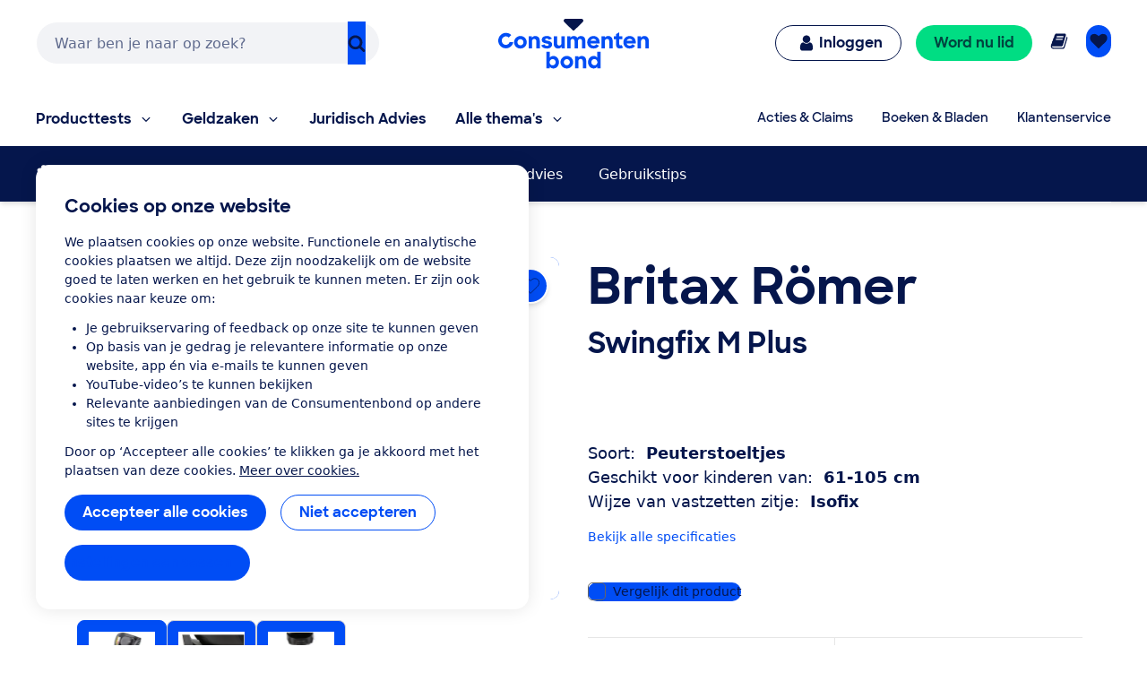

--- FILE ---
content_type: application/x-javascript;charset=utf-8
request_url: https://swa.consumentenbond.nl/id?d_visid_ver=5.5.0&d_fieldgroup=A&mcorgid=3C2215F354E783880A4C98A4%40AdobeOrg&mid=19114340728041130887711326794603709620&d_coppa=true&ts=1764884341195
body_size: -33
content:
{"mid":"19114340728041130887711326794603709620"}

--- FILE ---
content_type: text/javascript
request_url: https://consumentenbond-res.cloudinary.com/raw/upload/v1742460922/faas/assets/vendor/vue/vue-devtools/time.js
body_size: -32
content:
let supported;
let perf;
export function isPerformanceSupported() {
    var _a;
    if (supported !== undefined) {
        return supported;
    }
    if (typeof window !== 'undefined' && window.performance) {
        supported = true;
        perf = window.performance;
    }
    else if (typeof global !== 'undefined' && ((_a = global.perf_hooks) === null || _a === void 0 ? void 0 : _a.performance)) {
        supported = true;
        perf = global.perf_hooks.performance;
    }
    else {
        supported = false;
    }
    return supported;
}
export function now() {
    return isPerformanceSupported() ? perf.now() : Date.now();
}


--- FILE ---
content_type: image/svg+xml
request_url: https://res.cloudinary.com/cb-media/image/upload/cmsmedia/prod/binaries/content/gallery/cbhippowebsite/icons/autostoeltje.svg
body_size: 117
content:
<?xml version="1.0" encoding="UTF-8" standalone="no"?>
<svg xmlns="http://www.w3.org/2000/svg" viewBox="0 0 1010 1008">
  <path d="M361 292l-6-1q-1-58-35-97t-79-52q9-42 42.5-69t81-27T448 82t36 87-36 87-87 36zm-7 43q7-1 17-1t26.5 3.5T443 354t54 19.5 40.5 2.5 98.5-29q24-8 43.5-1.5t27.5 27-3 40-35 28.5l-140 53q22 31 42 77-126 36-190-49-37-50-34-116 1-24 7-71zm594 340q25 19 25 50 0 36-31 54-15 9-33.5 9T874 776q1-27 1-51 0-42-28.5-75T772 595q85 13 176 80zM329 911v-34h422v34q0 17-12.5 29.5T708 953H371q-17 0-29.5-12.5T329 911zm246-282q49-17 145 15 37 12 64 37t27 55q0 60-3 91H259Q101 430 74 341q-19-62 1.5-97t81.5-49q13-3 30.5-3t43 11.5T269 229t21 34.5 8 31.5-1 17l-3 23q-15 121 6 174 11 27 31 53 85 114 244 67z" fill="currentColor"/>
</svg>


--- FILE ---
content_type: text/javascript
request_url: https://consumentenbond-res.cloudinary.com/raw/upload/v1710252921/faas/assets/vendor/vue/es-module-shims.js
body_size: 16676
content:
/* ES Module Shims 1.8.3 */
(function () {

    const hasWindow = typeof window !== 'undefined';
    const hasDocument = typeof document !== 'undefined';
  
    const noop = () => {};
  
    const optionsScript = hasDocument ? document.querySelector('script[type=esms-options]') : undefined;
  
    const esmsInitOptions = optionsScript ? JSON.parse(optionsScript.innerHTML) : {};
    Object.assign(esmsInitOptions, self.esmsInitOptions || {});
  
    let shimMode = hasDocument ? !!esmsInitOptions.shimMode : true;
  
    const importHook = globalHook(shimMode && esmsInitOptions.onimport);
    const resolveHook = globalHook(shimMode && esmsInitOptions.resolve);
    let fetchHook = esmsInitOptions.fetch ? globalHook(esmsInitOptions.fetch) : fetch;
    const metaHook = esmsInitOptions.meta ? globalHook(shimMode && esmsInitOptions.meta) : noop;
  
    const mapOverrides = esmsInitOptions.mapOverrides;
  
    let nonce = esmsInitOptions.nonce;
    if (!nonce && hasDocument) {
      const nonceElement = document.querySelector('script[nonce]');
      if (nonceElement)
        nonce = nonceElement.nonce || nonceElement.getAttribute('nonce');
    }
  
    const onerror = globalHook(esmsInitOptions.onerror || noop);
    const onpolyfill = esmsInitOptions.onpolyfill ? globalHook(esmsInitOptions.onpolyfill) : () => {
      console.log('%c^^ Module TypeError above is polyfilled and can be ignored ^^', 'font-weight:900;color:#391');
    };
  
    const { revokeBlobURLs, noLoadEventRetriggers, enforceIntegrity } = esmsInitOptions;
  
    function globalHook (name) {
      return typeof name === 'string' ? self[name] : name;
    }
  
    const enable = Array.isArray(esmsInitOptions.polyfillEnable) ? esmsInitOptions.polyfillEnable : [];
    const cssModulesEnabled = enable.includes('css-modules');
    const jsonModulesEnabled = enable.includes('json-modules');
    const wasmModulesEnabled = enable.includes('wasm-modules');
  
    const edge = !navigator.userAgentData && !!navigator.userAgent.match(/Edge\/\d+\.\d+/);
  
    const baseUrl = hasDocument
      ? document.baseURI
      : `${location.protocol}//${location.host}${location.pathname.includes('/') 
      ? location.pathname.slice(0, location.pathname.lastIndexOf('/') + 1) 
      : location.pathname}`;
  
    const createBlob = (source, type = 'text/javascript') => URL.createObjectURL(new Blob([source], { type }));
    let { skip } = esmsInitOptions;
    if (Array.isArray(skip)) {
      const l = skip.map(s => new URL(s, baseUrl).href);
      skip = s => l.some(i => i[i.length - 1] === '/' && s.startsWith(i) || s === i);
    }
    else if (typeof skip === 'string') {
      const r = new RegExp(skip);
      skip = s => r.test(s);
    } else if (skip instanceof RegExp) {
      skip = s => skip.test(s);
    }
  
    const eoop = err => setTimeout(() => { throw err });
  
    const throwError = err => { (self.reportError || hasWindow && window.safari && console.error || eoop)(err), void onerror(err); };
  
    function fromParent (parent) {
      return parent ? ` imported from ${parent}` : '';
    }
  
    let importMapSrcOrLazy = false;
  
    function setImportMapSrcOrLazy () {
      importMapSrcOrLazy = true;
    }
  
    // shim mode is determined on initialization, no late shim mode
    if (!shimMode) {
      if (document.querySelectorAll('script[type=module-shim],script[type=importmap-shim],link[rel=modulepreload-shim]').length) {
        shimMode = true;
      }
      else {
        let seenScript = false;
        for (const script of document.querySelectorAll('script[type=module],script[type=importmap]')) {
          if (!seenScript) {
            if (script.type === 'module' && !script.ep)
              seenScript = true;
          }
          else if (script.type === 'importmap' && seenScript) {
            importMapSrcOrLazy = true;
            break;
          }
        }
      }
    }
  
    const backslashRegEx = /\\/g;
  
    function asURL (url) {
      try {
        if (url.indexOf(':') !== -1)
          return new URL(url).href;
      }
      catch (_) {}
    }
  
    function resolveUrl (relUrl, parentUrl) {
      return resolveIfNotPlainOrUrl(relUrl, parentUrl) || (asURL(relUrl) || resolveIfNotPlainOrUrl('./' + relUrl, parentUrl));
    }
  
    function resolveIfNotPlainOrUrl (relUrl, parentUrl) {
      const hIdx = parentUrl.indexOf('#'), qIdx = parentUrl.indexOf('?');
      if (hIdx + qIdx > -2)
        parentUrl = parentUrl.slice(0, hIdx === -1 ? qIdx : qIdx === -1 || qIdx > hIdx ? hIdx : qIdx);
      if (relUrl.indexOf('\\') !== -1)
        relUrl = relUrl.replace(backslashRegEx, '/');
      // protocol-relative
      if (relUrl[0] === '/' && relUrl[1] === '/') {
        return parentUrl.slice(0, parentUrl.indexOf(':') + 1) + relUrl;
      }
      // relative-url
      else if (relUrl[0] === '.' && (relUrl[1] === '/' || relUrl[1] === '.' && (relUrl[2] === '/' || relUrl.length === 2 && (relUrl += '/')) ||
          relUrl.length === 1  && (relUrl += '/')) ||
          relUrl[0] === '/') {
        const parentProtocol = parentUrl.slice(0, parentUrl.indexOf(':') + 1);
        if (parentProtocol === 'blob:') {
          throw new TypeError(`Failed to resolve module specifier "${relUrl}". Invalid relative url or base scheme isn't hierarchical.`);
        }
        // Disabled, but these cases will give inconsistent results for deep backtracking
        //if (parentUrl[parentProtocol.length] !== '/')
        //  throw new Error('Cannot resolve');
        // read pathname from parent URL
        // pathname taken to be part after leading "/"
        let pathname;
        if (parentUrl[parentProtocol.length + 1] === '/') {
          // resolving to a :// so we need to read out the auth and host
          if (parentProtocol !== 'file:') {
            pathname = parentUrl.slice(parentProtocol.length + 2);
            pathname = pathname.slice(pathname.indexOf('/') + 1);
          }
          else {
            pathname = parentUrl.slice(8);
          }
        }
        else {
          // resolving to :/ so pathname is the /... part
          pathname = parentUrl.slice(parentProtocol.length + (parentUrl[parentProtocol.length] === '/'));
        }
  
        if (relUrl[0] === '/')
          return parentUrl.slice(0, parentUrl.length - pathname.length - 1) + relUrl;
  
        // join together and split for removal of .. and . segments
        // looping the string instead of anything fancy for perf reasons
        // '../../../../../z' resolved to 'x/y' is just 'z'
        const segmented = pathname.slice(0, pathname.lastIndexOf('/') + 1) + relUrl;
  
        const output = [];
        let segmentIndex = -1;
        for (let i = 0; i < segmented.length; i++) {
          // busy reading a segment - only terminate on '/'
          if (segmentIndex !== -1) {
            if (segmented[i] === '/') {
              output.push(segmented.slice(segmentIndex, i + 1));
              segmentIndex = -1;
            }
            continue;
          }
          // new segment - check if it is relative
          else if (segmented[i] === '.') {
            // ../ segment
            if (segmented[i + 1] === '.' && (segmented[i + 2] === '/' || i + 2 === segmented.length)) {
              output.pop();
              i += 2;
              continue;
            }
            // ./ segment
            else if (segmented[i + 1] === '/' || i + 1 === segmented.length) {
              i += 1;
              continue;
            }
          }
          // it is the start of a new segment
          while (segmented[i] === '/') i++;
          segmentIndex = i; 
        }
        // finish reading out the last segment
        if (segmentIndex !== -1)
          output.push(segmented.slice(segmentIndex));
        return parentUrl.slice(0, parentUrl.length - pathname.length) + output.join('');
      }
    }
  
    function resolveAndComposeImportMap (json, baseUrl, parentMap) {
      const outMap = { imports: Object.assign({}, parentMap.imports), scopes: Object.assign({}, parentMap.scopes) };
  
      if (json.imports)
        resolveAndComposePackages(json.imports, outMap.imports, baseUrl, parentMap);
  
      if (json.scopes)
        for (let s in json.scopes) {
          const resolvedScope = resolveUrl(s, baseUrl);
          resolveAndComposePackages(json.scopes[s], outMap.scopes[resolvedScope] || (outMap.scopes[resolvedScope] = {}), baseUrl, parentMap);
        }
  
      return outMap;
    }
  
    function getMatch (path, matchObj) {
      if (matchObj[path])
        return path;
      let sepIndex = path.length;
      do {
        const segment = path.slice(0, sepIndex + 1);
        if (segment in matchObj)
          return segment;
      } while ((sepIndex = path.lastIndexOf('/', sepIndex - 1)) !== -1)
    }
  
    function applyPackages (id, packages) {
      const pkgName = getMatch(id, packages);
      if (pkgName) {
        const pkg = packages[pkgName];
        if (pkg === null) return;
        return pkg + id.slice(pkgName.length);
      }
    }
  
  
    function resolveImportMap (importMap, resolvedOrPlain, parentUrl) {
      let scopeUrl = parentUrl && getMatch(parentUrl, importMap.scopes);
      while (scopeUrl) {
        const packageResolution = applyPackages(resolvedOrPlain, importMap.scopes[scopeUrl]);
        if (packageResolution)
          return packageResolution;
        scopeUrl = getMatch(scopeUrl.slice(0, scopeUrl.lastIndexOf('/')), importMap.scopes);
      }
      return applyPackages(resolvedOrPlain, importMap.imports) || resolvedOrPlain.indexOf(':') !== -1 && resolvedOrPlain;
    }
  
    function resolveAndComposePackages (packages, outPackages, baseUrl, parentMap) {
      for (let p in packages) {
        const resolvedLhs = resolveIfNotPlainOrUrl(p, baseUrl) || p;
        if ((!shimMode || !mapOverrides) && outPackages[resolvedLhs] && (outPackages[resolvedLhs] !== packages[resolvedLhs])) {
          throw Error(`Rejected map override "${resolvedLhs}" from ${outPackages[resolvedLhs]} to ${packages[resolvedLhs]}.`);
        }
        let target = packages[p];
        if (typeof target !== 'string')
          continue;
        const mapped = resolveImportMap(parentMap, resolveIfNotPlainOrUrl(target, baseUrl) || target, baseUrl);
        if (mapped) {
          outPackages[resolvedLhs] = mapped;
          continue;
        }
        console.warn(`Mapping "${p}" -> "${packages[p]}" does not resolve`);
      }
    }
  
    let dynamicImport = !hasDocument && (0, eval)('u=>import(u)');
  
    let supportsDynamicImport;
  
    const dynamicImportCheck = hasDocument && new Promise(resolve => {
      const s = Object.assign(document.createElement('script'), {
        src: createBlob('self._d=u=>import(u)'),
        ep: true
      });
      s.setAttribute('nonce', nonce);
      s.addEventListener('load', () => {
        if (!(supportsDynamicImport = !!(dynamicImport = self._d))) {
          let err;
          window.addEventListener('error', _err => err = _err);
          dynamicImport = (url, opts) => new Promise((resolve, reject) => {
            const s = Object.assign(document.createElement('script'), {
              type: 'module',
              src: createBlob(`import*as m from'${url}';self._esmsi=m`)
            });
            err = undefined;
            s.ep = true;
            if (nonce)
              s.setAttribute('nonce', nonce);
            // Safari is unique in supporting module script error events
            s.addEventListener('error', cb);
            s.addEventListener('load', cb);
            function cb (_err) {
              document.head.removeChild(s);
              if (self._esmsi) {
                resolve(self._esmsi, baseUrl);
                self._esmsi = undefined;
              }
              else {
                reject(!(_err instanceof Event) && _err || err && err.error || new Error(`Error loading ${opts && opts.errUrl || url} (${s.src}).`));
                err = undefined;
              }
            }
            document.head.appendChild(s);
          });
        }
        document.head.removeChild(s);
        delete self._d;
        resolve();
      });
      document.head.appendChild(s);
    });
  
    // support browsers without dynamic import support (eg Firefox 6x)
    let supportsJsonAssertions = false;
    let supportsCssAssertions = false;
  
    const supports = hasDocument && HTMLScriptElement.supports;
  
    let supportsImportMaps = supports && supports.name === 'supports' && supports('importmap');
    let supportsImportMeta = supportsDynamicImport;
    let supportsWasmModules = false;
  
    const importMetaCheck = 'import.meta';
    const moduleCheck = 'import"x"';
    const cssModulesCheck = `assert{type:"css"}`;
    const jsonModulesCheck = `assert{type:"json"}`;
  
    let featureDetectionPromise = Promise.resolve(dynamicImportCheck).then(() => {
      if (!supportsDynamicImport)
        return;
      if (!hasDocument)
        return Promise.all([
          supportsImportMaps || dynamicImport(createBlob(importMetaCheck)).then(() => supportsImportMeta = true, noop),
          cssModulesEnabled && dynamicImport(createBlob(moduleCheck.replace('x', createBlob('', 'text/css')) + cssModulesCheck)).then(() => supportsCssAssertions = true, noop),
          jsonModulesEnabled && dynamicImport(createBlob(moduleCheck.replace('x', createBlob('{}', 'text/json')) + jsonModulesCheck)).then(() => supportsJsonAssertions = true, noop),
          wasmModulesEnabled && dynamicImport(createBlob(moduleCheck.replace('x', createBlob(new Uint8Array([0,97,115,109,1,0,0,0]), 'application/wasm')))).then(() => supportsWasmModules = true, noop),
        ]);
  
      return new Promise(resolve => {
        const iframe = document.createElement('iframe');
        iframe.style.display = 'none';
        iframe.setAttribute('nonce', nonce);
        function cb ({ data }) {
          const isFeatureDetectionMessage = Array.isArray(data) && data[0] === 'esms';
          if (!isFeatureDetectionMessage) {
            return;
          }
          supportsImportMaps = data[1];
          supportsImportMeta = data[2];
          supportsCssAssertions = data[3];
          supportsJsonAssertions = data[4];
          resolve();
          document.head.removeChild(iframe);
          window.removeEventListener('message', cb, false);
        }
        window.addEventListener('message', cb, false);
  
        const importMapTest = `<script nonce=${nonce || ''}>b=(s,type='text/javascript')=>URL.createObjectURL(new Blob([s],{type}));document.head.appendChild(Object.assign(document.createElement('script'),{type:'importmap',nonce:"${nonce}",innerText:\`{"imports":{"x":"\${b('')}"}}\`}));Promise.all([${
        supportsImportMaps ? 'true,true' : `'x',b('${importMetaCheck}')`}, ${cssModulesEnabled ? `b('${cssModulesCheck}'.replace('x',b('','text/css')))` : 'false'}, ${
        jsonModulesEnabled ? `b('${jsonModulesCheck}'.replace('x',b('{}','text/json')))` : 'false'}].map(x =>typeof x==='string'?import(x).then(x =>!!x,()=>false):x)).then(a=>parent.postMessage(['esms'].concat(a),'*'))<${''}/script>`;
  
        // Safari will call onload eagerly on head injection, but we don't want the Wechat
        // path to trigger before setting srcdoc, therefore we track the timing
        let readyForOnload = false, onloadCalledWhileNotReady = false;
        function doOnload () {
          if (!readyForOnload) {
            onloadCalledWhileNotReady = true;
            return;
          }
          // WeChat browser doesn't support setting srcdoc scripts
          // But iframe sandboxes don't support contentDocument so we do this as a fallback
          const doc = iframe.contentDocument;
          if (doc && doc.head.childNodes.length === 0) {
            const s = doc.createElement('script');
            if (nonce)
              s.setAttribute('nonce', nonce);
            s.innerHTML = importMapTest.slice(15 + (nonce ? nonce.length : 0), -9);
            doc.head.appendChild(s);
          }
        }
  
        iframe.onload = doOnload;
        // WeChat browser requires append before setting srcdoc
        document.head.appendChild(iframe);
  
        // setting srcdoc is not supported in React native webviews on iOS
        // setting src to a blob URL results in a navigation event in webviews
        // document.write gives usability warnings
        readyForOnload = true;
        if ('srcdoc' in iframe)
          iframe.srcdoc = importMapTest;
        else
          iframe.contentDocument.write(importMapTest);
        // retrigger onload for Safari only if necessary
        if (onloadCalledWhileNotReady) doOnload();
      });
    });
  
    /* es-module-lexer 1.4.1 */
    let e,a,r,i=2<<19;const s=1===new Uint8Array(new Uint16Array([1]).buffer)[0]?function(e,a){const r=e.length;let i=0;for(;i<r;)a[i]=e.charCodeAt(i++);}:function(e,a){const r=e.length;let i=0;for(;i<r;){const r=e.charCodeAt(i);a[i++]=(255&r)<<8|r>>>8;}},t="xportmportlassetaromsyncunctionssertvoyiedelecontininstantybreareturdebuggeawaithrwhileforifcatcfinallels";let f,c$1,n;function parse(l,k="@"){f=l,c$1=k;const u=2*f.length+(2<<18);if(u>i||!e){for(;u>i;)i*=2;a=new ArrayBuffer(i),s(t,new Uint16Array(a,16,105)),e=function(e,a,r){"use asm";var i=new e.Int8Array(r),s=new e.Int16Array(r),t=new e.Int32Array(r),f=new e.Uint8Array(r),c=new e.Uint16Array(r),n=1024;function b(){var e=0,a=0,r=0,f=0,b=0,u=0;u=n;n=n+10240|0;i[796]=1;i[795]=0;s[395]=0;s[396]=0;t[67]=t[2];i[797]=0;t[66]=0;i[794]=0;t[68]=u+2048;t[69]=u;i[798]=0;e=(t[3]|0)+-2|0;t[70]=e;a=e+(t[64]<<1)|0;t[71]=a;e:while(1){r=e+2|0;t[70]=r;if(e>>>0>=a>>>0){b=18;break}a:do{switch(s[r>>1]|0){case 9:case 10:case 11:case 12:case 13:case 32:break;case 101:{if((((s[396]|0)==0?H(r)|0:0)?(m(e+4|0,16,10)|0)==0:0)?(l(),(i[796]|0)==0):0){b=9;break e}else b=17;break}case 105:{if(H(r)|0?(m(e+4|0,26,10)|0)==0:0){k();b=17;}else b=17;break}case 59:{b=17;break}case 47:switch(s[e+4>>1]|0){case 47:{P();break a}case 42:{y(1);break a}default:{b=16;break e}}default:{b=16;break e}}}while(0);if((b|0)==17){b=0;t[67]=t[70];}e=t[70]|0;a=t[71]|0;}if((b|0)==9){e=t[70]|0;t[67]=e;b=19;}else if((b|0)==16){i[796]=0;t[70]=e;b=19;}else if((b|0)==18)if(!(i[794]|0)){e=r;b=19;}else e=0;do{if((b|0)==19){e:while(1){a=e+2|0;t[70]=a;if(e>>>0>=(t[71]|0)>>>0){b=82;break}a:do{switch(s[a>>1]|0){case 9:case 10:case 11:case 12:case 13:case 32:break;case 101:{if(((s[396]|0)==0?H(a)|0:0)?(m(e+4|0,16,10)|0)==0:0){l();b=81;}else b=81;break}case 105:{if(H(a)|0?(m(e+4|0,26,10)|0)==0:0){k();b=81;}else b=81;break}case 99:{if((H(a)|0?(m(e+4|0,36,8)|0)==0:0)?V(s[e+12>>1]|0)|0:0){i[798]=1;b=81;}else b=81;break}case 40:{f=t[68]|0;a=s[396]|0;b=a&65535;t[f+(b<<3)>>2]=1;r=t[67]|0;s[396]=a+1<<16>>16;t[f+(b<<3)+4>>2]=r;b=81;break}case 41:{a=s[396]|0;if(!(a<<16>>16)){b=36;break e}b=a+-1<<16>>16;s[396]=b;f=s[395]|0;a=f&65535;if(f<<16>>16!=0?(t[(t[68]|0)+((b&65535)<<3)>>2]|0)==5:0){a=t[(t[69]|0)+(a+-1<<2)>>2]|0;r=a+4|0;if(!(t[r>>2]|0))t[r>>2]=(t[67]|0)+2;t[a+12>>2]=e+4;s[395]=f+-1<<16>>16;b=81;}else b=81;break}case 123:{b=t[67]|0;f=t[61]|0;e=b;do{if((s[b>>1]|0)==41&(f|0)!=0?(t[f+4>>2]|0)==(b|0):0){a=t[62]|0;t[61]=a;if(!a){t[57]=0;break}else {t[a+28>>2]=0;break}}}while(0);f=t[68]|0;r=s[396]|0;b=r&65535;t[f+(b<<3)>>2]=(i[798]|0)==0?2:6;s[396]=r+1<<16>>16;t[f+(b<<3)+4>>2]=e;i[798]=0;b=81;break}case 125:{e=s[396]|0;if(!(e<<16>>16)){b=49;break e}f=t[68]|0;b=e+-1<<16>>16;s[396]=b;if((t[f+((b&65535)<<3)>>2]|0)==4){h();b=81;}else b=81;break}case 39:{d(39);b=81;break}case 34:{d(34);b=81;break}case 47:switch(s[e+4>>1]|0){case 47:{P();break a}case 42:{y(1);break a}default:{e=t[67]|0;f=s[e>>1]|0;r:do{if(!(U(f)|0)){switch(f<<16>>16){case 41:if(D(t[(t[68]|0)+(c[396]<<3)+4>>2]|0)|0){b=69;break r}else {b=66;break r}case 125:break;default:{b=66;break r}}a=t[68]|0;r=c[396]|0;if(!(p(t[a+(r<<3)+4>>2]|0)|0)?(t[a+(r<<3)>>2]|0)!=6:0)b=66;else b=69;}else switch(f<<16>>16){case 46:if(((s[e+-2>>1]|0)+-48&65535)<10){b=66;break r}else {b=69;break r}case 43:if((s[e+-2>>1]|0)==43){b=66;break r}else {b=69;break r}case 45:if((s[e+-2>>1]|0)==45){b=66;break r}else {b=69;break r}default:{b=69;break r}}}while(0);r:do{if((b|0)==66){b=0;if(!(o(e)|0)){switch(f<<16>>16){case 0:{b=69;break r}case 47:{if(i[797]|0){b=69;break r}break}default:{}}r=t[3]|0;a=f;do{if(e>>>0<=r>>>0)break;e=e+-2|0;t[67]=e;a=s[e>>1]|0;}while(!(E(a)|0));if(F(a)|0){do{if(e>>>0<=r>>>0)break;e=e+-2|0;t[67]=e;}while(F(s[e>>1]|0)|0);if(j(e)|0){g();i[797]=0;b=81;break a}else e=1;}else e=1;}else b=69;}}while(0);if((b|0)==69){g();e=0;}i[797]=e;b=81;break a}}case 96:{f=t[68]|0;r=s[396]|0;b=r&65535;t[f+(b<<3)+4>>2]=t[67];s[396]=r+1<<16>>16;t[f+(b<<3)>>2]=3;h();b=81;break}default:b=81;}}while(0);if((b|0)==81){b=0;t[67]=t[70];}e=t[70]|0;}if((b|0)==36){T();e=0;break}else if((b|0)==49){T();e=0;break}else if((b|0)==82){e=(i[794]|0)==0?(s[395]|s[396])<<16>>16==0:0;break}}}while(0);n=u;return e|0}function l(){var e=0,a=0,r=0,f=0,c=0,n=0,b=0,l=0,k=0,o=0,h=0,v=0,C=0,g=0;l=t[70]|0;k=t[63]|0;g=l+12|0;t[70]=g;r=w(1)|0;e=t[70]|0;if(!((e|0)==(g|0)?!(I(r)|0):0))C=3;e:do{if((C|0)==3){a:do{switch(r<<16>>16){case 123:{t[70]=e+2;e=w(1)|0;a=t[70]|0;while(1){if(W(e)|0){d(e);e=(t[70]|0)+2|0;t[70]=e;}else {q(e)|0;e=t[70]|0;}w(1)|0;e=A(a,e)|0;if(e<<16>>16==44){t[70]=(t[70]|0)+2;e=w(1)|0;}if(e<<16>>16==125){C=15;break}g=a;a=t[70]|0;if((a|0)==(g|0)){C=12;break}if(a>>>0>(t[71]|0)>>>0){C=14;break}}if((C|0)==12){T();break e}else if((C|0)==14){T();break e}else if((C|0)==15){i[795]=1;t[70]=(t[70]|0)+2;break a}break}case 42:{t[70]=e+2;w(1)|0;g=t[70]|0;A(g,g)|0;break}default:{i[796]=0;switch(r<<16>>16){case 100:{l=e+14|0;t[70]=l;switch((w(1)|0)<<16>>16){case 97:{a=t[70]|0;if((m(a+2|0,56,8)|0)==0?(c=a+10|0,F(s[c>>1]|0)|0):0){t[70]=c;w(0)|0;C=22;}break}case 102:{C=22;break}case 99:{a=t[70]|0;if(((m(a+2|0,36,8)|0)==0?(f=a+10|0,g=s[f>>1]|0,V(g)|0|g<<16>>16==123):0)?(t[70]=f,n=w(1)|0,n<<16>>16!=123):0){v=n;C=31;}break}default:{}}r:do{if((C|0)==22?(b=t[70]|0,(m(b+2|0,64,14)|0)==0):0){r=b+16|0;a=s[r>>1]|0;if(!(V(a)|0))switch(a<<16>>16){case 40:case 42:break;default:break r}t[70]=r;a=w(1)|0;if(a<<16>>16==42){t[70]=(t[70]|0)+2;a=w(1)|0;}if(a<<16>>16!=40){v=a;C=31;}}}while(0);if((C|0)==31?(o=t[70]|0,q(v)|0,h=t[70]|0,h>>>0>o>>>0):0){O(e,l,o,h);t[70]=(t[70]|0)+-2;break e}O(e,l,0,0);t[70]=e+12;break e}case 97:{t[70]=e+10;w(0)|0;e=t[70]|0;C=35;break}case 102:{C=35;break}case 99:{if((m(e+2|0,36,8)|0)==0?(a=e+10|0,E(s[a>>1]|0)|0):0){t[70]=a;g=w(1)|0;C=t[70]|0;q(g)|0;g=t[70]|0;O(C,g,C,g);t[70]=(t[70]|0)+-2;break e}e=e+4|0;t[70]=e;break}case 108:case 118:break;default:break e}if((C|0)==35){t[70]=e+16;e=w(1)|0;if(e<<16>>16==42){t[70]=(t[70]|0)+2;e=w(1)|0;}C=t[70]|0;q(e)|0;g=t[70]|0;O(C,g,C,g);t[70]=(t[70]|0)+-2;break e}t[70]=e+6;i[796]=0;r=w(1)|0;e=t[70]|0;r=(q(r)|0|32)<<16>>16==123;f=t[70]|0;if(r){t[70]=f+2;g=w(1)|0;e=t[70]|0;q(g)|0;}r:while(1){a=t[70]|0;if((a|0)==(e|0))break;O(e,a,e,a);a=w(1)|0;if(r)switch(a<<16>>16){case 93:case 125:break e;default:{}}e=t[70]|0;if(a<<16>>16!=44){C=51;break}t[70]=e+2;a=w(1)|0;e=t[70]|0;switch(a<<16>>16){case 91:case 123:{C=51;break r}default:{}}q(a)|0;}if((C|0)==51)t[70]=e+-2;if(!r)break e;t[70]=f+-2;break e}}}while(0);g=(w(1)|0)<<16>>16==102;e=t[70]|0;if(g?(m(e+2|0,50,6)|0)==0:0){t[70]=e+8;u(l,w(1)|0);e=(k|0)==0?232:k+16|0;while(1){e=t[e>>2]|0;if(!e)break e;t[e+12>>2]=0;t[e+8>>2]=0;e=e+16|0;}}t[70]=e+-2;}}while(0);return}function k(){var e=0,a=0,r=0,f=0,c=0,n=0;c=t[70]|0;e=c+12|0;t[70]=e;e:do{switch((w(1)|0)<<16>>16){case 40:{a=t[68]|0;n=s[396]|0;r=n&65535;t[a+(r<<3)>>2]=5;e=t[70]|0;s[396]=n+1<<16>>16;t[a+(r<<3)+4>>2]=e;if((s[t[67]>>1]|0)!=46){t[70]=e+2;n=w(1)|0;v(c,t[70]|0,0,e);a=t[61]|0;r=t[69]|0;c=s[395]|0;s[395]=c+1<<16>>16;t[r+((c&65535)<<2)>>2]=a;switch(n<<16>>16){case 39:{d(39);break}case 34:{d(34);break}default:{t[70]=(t[70]|0)+-2;break e}}e=(t[70]|0)+2|0;t[70]=e;switch((w(1)|0)<<16>>16){case 44:{t[70]=(t[70]|0)+2;w(1)|0;c=t[61]|0;t[c+4>>2]=e;n=t[70]|0;t[c+16>>2]=n;i[c+24>>0]=1;t[70]=n+-2;break e}case 41:{s[396]=(s[396]|0)+-1<<16>>16;n=t[61]|0;t[n+4>>2]=e;t[n+12>>2]=(t[70]|0)+2;i[n+24>>0]=1;s[395]=(s[395]|0)+-1<<16>>16;break e}default:{t[70]=(t[70]|0)+-2;break e}}}break}case 46:{t[70]=(t[70]|0)+2;if((w(1)|0)<<16>>16==109?(a=t[70]|0,(m(a+2|0,44,6)|0)==0):0){e=t[67]|0;if(!(G(e)|0)?(s[e>>1]|0)==46:0)break e;v(c,c,a+8|0,2);}break}case 42:case 39:case 34:{f=18;break}case 123:{e=t[70]|0;if(s[396]|0){t[70]=e+-2;break e}while(1){if(e>>>0>=(t[71]|0)>>>0)break;e=w(1)|0;if(!(W(e)|0)){if(e<<16>>16==125){f=33;break}}else d(e);e=(t[70]|0)+2|0;t[70]=e;}if((f|0)==33)t[70]=(t[70]|0)+2;n=(w(1)|0)<<16>>16==102;e=t[70]|0;if(n?m(e+2|0,50,6)|0:0){T();break e}t[70]=e+8;e=w(1)|0;if(W(e)|0){u(c,e);break e}else {T();break e}}default:if((t[70]|0)==(e|0))t[70]=c+10;else f=18;}}while(0);do{if((f|0)==18){if(s[396]|0){t[70]=(t[70]|0)+-2;break}e=t[71]|0;a=t[70]|0;while(1){if(a>>>0>=e>>>0){f=25;break}r=s[a>>1]|0;if(W(r)|0){f=23;break}n=a+2|0;t[70]=n;a=n;}if((f|0)==23){u(c,r);break}else if((f|0)==25){T();break}}}while(0);return}function u(e,a){e=e|0;a=a|0;var r=0,i=0;r=(t[70]|0)+2|0;switch(a<<16>>16){case 39:{d(39);i=5;break}case 34:{d(34);i=5;break}default:T();}do{if((i|0)==5){v(e,r,t[70]|0,1);t[70]=(t[70]|0)+2;a=w(0)|0;e=a<<16>>16==97;if(e){r=t[70]|0;if(m(r+2|0,78,10)|0)i=11;}else {r=t[70]|0;if(!(((a<<16>>16==119?(s[r+2>>1]|0)==105:0)?(s[r+4>>1]|0)==116:0)?(s[r+6>>1]|0)==104:0))i=11;}if((i|0)==11){t[70]=r+-2;break}t[70]=r+((e?6:4)<<1);if((w(1)|0)<<16>>16!=123){t[70]=r;break}e=t[70]|0;a=e;e:while(1){t[70]=a+2;a=w(1)|0;switch(a<<16>>16){case 39:{d(39);t[70]=(t[70]|0)+2;a=w(1)|0;break}case 34:{d(34);t[70]=(t[70]|0)+2;a=w(1)|0;break}default:a=q(a)|0;}if(a<<16>>16!=58){i=20;break}t[70]=(t[70]|0)+2;switch((w(1)|0)<<16>>16){case 39:{d(39);break}case 34:{d(34);break}default:{i=24;break e}}t[70]=(t[70]|0)+2;switch((w(1)|0)<<16>>16){case 125:{i=29;break e}case 44:break;default:{i=28;break e}}t[70]=(t[70]|0)+2;if((w(1)|0)<<16>>16==125){i=29;break}a=t[70]|0;}if((i|0)==20){t[70]=r;break}else if((i|0)==24){t[70]=r;break}else if((i|0)==28){t[70]=r;break}else if((i|0)==29){i=t[61]|0;t[i+16>>2]=e;t[i+12>>2]=(t[70]|0)+2;break}}}while(0);return}function o(e){e=e|0;e:do{switch(s[e>>1]|0){case 100:switch(s[e+-2>>1]|0){case 105:{e=$(e+-4|0,88,2)|0;break e}case 108:{e=$(e+-4|0,92,3)|0;break e}default:{e=0;break e}}case 101:switch(s[e+-2>>1]|0){case 115:switch(s[e+-4>>1]|0){case 108:{e=B(e+-6|0,101)|0;break e}case 97:{e=B(e+-6|0,99)|0;break e}default:{e=0;break e}}case 116:{e=$(e+-4|0,98,4)|0;break e}case 117:{e=$(e+-4|0,106,6)|0;break e}default:{e=0;break e}}case 102:{if((s[e+-2>>1]|0)==111?(s[e+-4>>1]|0)==101:0)switch(s[e+-6>>1]|0){case 99:{e=$(e+-8|0,118,6)|0;break e}case 112:{e=$(e+-8|0,130,2)|0;break e}default:{e=0;break e}}else e=0;break}case 107:{e=$(e+-2|0,134,4)|0;break}case 110:{e=e+-2|0;if(B(e,105)|0)e=1;else e=$(e,142,5)|0;break}case 111:{e=B(e+-2|0,100)|0;break}case 114:{e=$(e+-2|0,152,7)|0;break}case 116:{e=$(e+-2|0,166,4)|0;break}case 119:switch(s[e+-2>>1]|0){case 101:{e=B(e+-4|0,110)|0;break e}case 111:{e=$(e+-4|0,174,3)|0;break e}default:{e=0;break e}}default:e=0;}}while(0);return e|0}function h(){var e=0,a=0,r=0,i=0;a=t[71]|0;r=t[70]|0;e:while(1){e=r+2|0;if(r>>>0>=a>>>0){a=10;break}switch(s[e>>1]|0){case 96:{a=7;break e}case 36:{if((s[r+4>>1]|0)==123){a=6;break e}break}case 92:{e=r+4|0;break}default:{}}r=e;}if((a|0)==6){e=r+4|0;t[70]=e;a=t[68]|0;i=s[396]|0;r=i&65535;t[a+(r<<3)>>2]=4;s[396]=i+1<<16>>16;t[a+(r<<3)+4>>2]=e;}else if((a|0)==7){t[70]=e;r=t[68]|0;i=(s[396]|0)+-1<<16>>16;s[396]=i;if((t[r+((i&65535)<<3)>>2]|0)!=3)T();}else if((a|0)==10){t[70]=e;T();}return}function w(e){e=e|0;var a=0,r=0,i=0;r=t[70]|0;e:do{a=s[r>>1]|0;a:do{if(a<<16>>16!=47)if(e)if(V(a)|0)break;else break e;else if(F(a)|0)break;else break e;else switch(s[r+2>>1]|0){case 47:{P();break a}case 42:{y(e);break a}default:{a=47;break e}}}while(0);i=t[70]|0;r=i+2|0;t[70]=r;}while(i>>>0<(t[71]|0)>>>0);return a|0}function d(e){e=e|0;var a=0,r=0,i=0,f=0;f=t[71]|0;a=t[70]|0;while(1){i=a+2|0;if(a>>>0>=f>>>0){a=9;break}r=s[i>>1]|0;if(r<<16>>16==e<<16>>16){a=10;break}if(r<<16>>16==92){r=a+4|0;if((s[r>>1]|0)==13){a=a+6|0;a=(s[a>>1]|0)==10?a:r;}else a=r;}else if(Z(r)|0){a=9;break}else a=i;}if((a|0)==9){t[70]=i;T();}else if((a|0)==10)t[70]=i;return}function v(e,a,r,s){e=e|0;a=a|0;r=r|0;s=s|0;var f=0,c=0;f=t[65]|0;t[65]=f+32;c=t[61]|0;t[((c|0)==0?228:c+28|0)>>2]=f;t[62]=c;t[61]=f;t[f+8>>2]=e;if(2==(s|0))e=r;else e=1==(s|0)?r+2|0:0;t[f+12>>2]=e;t[f>>2]=a;t[f+4>>2]=r;t[f+16>>2]=0;t[f+20>>2]=s;c=1==(s|0);i[f+24>>0]=c&1;t[f+28>>2]=0;if(c|2==(s|0))i[795]=1;return}function A(e,a){e=e|0;a=a|0;var r=0,i=0,f=0,c=0;r=t[70]|0;i=s[r>>1]|0;c=(e|0)==(a|0);f=c?0:e;c=c?0:a;if(i<<16>>16==97){t[70]=r+4;r=w(1)|0;e=t[70]|0;if(W(r)|0){d(r);a=(t[70]|0)+2|0;t[70]=a;}else {q(r)|0;a=t[70]|0;}i=w(1)|0;r=t[70]|0;}if((r|0)!=(e|0))O(e,a,f,c);return i|0}function C(){var e=0,a=0,r=0;r=t[71]|0;a=t[70]|0;e:while(1){e=a+2|0;if(a>>>0>=r>>>0){a=6;break}switch(s[e>>1]|0){case 13:case 10:{a=6;break e}case 93:{a=7;break e}case 92:{e=a+4|0;break}default:{}}a=e;}if((a|0)==6){t[70]=e;T();e=0;}else if((a|0)==7){t[70]=e;e=93;}return e|0}function g(){var e=0,a=0,r=0;e:while(1){e=t[70]|0;a=e+2|0;t[70]=a;if(e>>>0>=(t[71]|0)>>>0){r=7;break}switch(s[a>>1]|0){case 13:case 10:{r=7;break e}case 47:break e;case 91:{C()|0;break}case 92:{t[70]=e+4;break}default:{}}}if((r|0)==7)T();return}function p(e){e=e|0;switch(s[e>>1]|0){case 62:{e=(s[e+-2>>1]|0)==61;break}case 41:case 59:{e=1;break}case 104:{e=$(e+-2|0,200,4)|0;break}case 121:{e=$(e+-2|0,208,6)|0;break}case 101:{e=$(e+-2|0,220,3)|0;break}default:e=0;}return e|0}function y(e){e=e|0;var a=0,r=0,i=0,f=0,c=0;f=(t[70]|0)+2|0;t[70]=f;r=t[71]|0;while(1){a=f+2|0;if(f>>>0>=r>>>0)break;i=s[a>>1]|0;if(!e?Z(i)|0:0)break;if(i<<16>>16==42?(s[f+4>>1]|0)==47:0){c=8;break}f=a;}if((c|0)==8){t[70]=a;a=f+4|0;}t[70]=a;return}function m(e,a,r){e=e|0;a=a|0;r=r|0;var s=0,t=0;e:do{if(!r)e=0;else {while(1){s=i[e>>0]|0;t=i[a>>0]|0;if(s<<24>>24!=t<<24>>24)break;r=r+-1|0;if(!r){e=0;break e}else {e=e+1|0;a=a+1|0;}}e=(s&255)-(t&255)|0;}}while(0);return e|0}function I(e){e=e|0;e:do{switch(e<<16>>16){case 38:case 37:case 33:{e=1;break}default:if((e&-8)<<16>>16==40|(e+-58&65535)<6)e=1;else {switch(e<<16>>16){case 91:case 93:case 94:{e=1;break e}default:{}}e=(e+-123&65535)<4;}}}while(0);return e|0}function U(e){e=e|0;e:do{switch(e<<16>>16){case 38:case 37:case 33:break;default:if(!((e+-58&65535)<6|(e+-40&65535)<7&e<<16>>16!=41)){switch(e<<16>>16){case 91:case 94:break e;default:{}}return e<<16>>16!=125&(e+-123&65535)<4|0}}}while(0);return 1}function x(e){e=e|0;var a=0;a=s[e>>1]|0;e:do{if((a+-9&65535)>=5){switch(a<<16>>16){case 160:case 32:{a=1;break e}default:{}}if(I(a)|0)return a<<16>>16!=46|(G(e)|0)|0;else a=0;}else a=1;}while(0);return a|0}function S(e){e=e|0;var a=0,r=0,i=0,f=0;r=n;n=n+16|0;i=r;t[i>>2]=0;t[64]=e;a=t[3]|0;f=a+(e<<1)|0;e=f+2|0;s[f>>1]=0;t[i>>2]=e;t[65]=e;t[57]=0;t[61]=0;t[59]=0;t[58]=0;t[63]=0;t[60]=0;n=r;return a|0}function O(e,a,r,s){e=e|0;a=a|0;r=r|0;s=s|0;var f=0,c=0;f=t[65]|0;t[65]=f+20;c=t[63]|0;t[((c|0)==0?232:c+16|0)>>2]=f;t[63]=f;t[f>>2]=e;t[f+4>>2]=a;t[f+8>>2]=r;t[f+12>>2]=s;t[f+16>>2]=0;i[795]=1;return}function $(e,a,r){e=e|0;a=a|0;r=r|0;var i=0,s=0;i=e+(0-r<<1)|0;s=i+2|0;e=t[3]|0;if(s>>>0>=e>>>0?(m(s,a,r<<1)|0)==0:0)if((s|0)==(e|0))e=1;else e=x(i)|0;else e=0;return e|0}function j(e){e=e|0;switch(s[e>>1]|0){case 107:{e=$(e+-2|0,134,4)|0;break}case 101:{if((s[e+-2>>1]|0)==117)e=$(e+-4|0,106,6)|0;else e=0;break}default:e=0;}return e|0}function B(e,a){e=e|0;a=a|0;var r=0;r=t[3]|0;if(r>>>0<=e>>>0?(s[e>>1]|0)==a<<16>>16:0)if((r|0)==(e|0))r=1;else r=E(s[e+-2>>1]|0)|0;else r=0;return r|0}function E(e){e=e|0;e:do{if((e+-9&65535)<5)e=1;else {switch(e<<16>>16){case 32:case 160:{e=1;break e}default:{}}e=e<<16>>16!=46&(I(e)|0);}}while(0);return e|0}function P(){var e=0,a=0,r=0;e=t[71]|0;r=t[70]|0;e:while(1){a=r+2|0;if(r>>>0>=e>>>0)break;switch(s[a>>1]|0){case 13:case 10:break e;default:r=a;}}t[70]=a;return}function q(e){e=e|0;while(1){if(V(e)|0)break;if(I(e)|0)break;e=(t[70]|0)+2|0;t[70]=e;e=s[e>>1]|0;if(!(e<<16>>16)){e=0;break}}return e|0}function z(){var e=0;e=t[(t[59]|0)+20>>2]|0;switch(e|0){case 1:{e=-1;break}case 2:{e=-2;break}default:e=e-(t[3]|0)>>1;}return e|0}function D(e){e=e|0;if(!($(e,180,5)|0)?!($(e,190,3)|0):0)e=$(e,196,2)|0;else e=1;return e|0}function F(e){e=e|0;switch(e<<16>>16){case 160:case 32:case 12:case 11:case 9:{e=1;break}default:e=0;}return e|0}function G(e){e=e|0;if((s[e>>1]|0)==46?(s[e+-2>>1]|0)==46:0)e=(s[e+-4>>1]|0)==46;else e=0;return e|0}function H(e){e=e|0;if((t[3]|0)==(e|0))e=1;else e=x(e+-2|0)|0;return e|0}function J(){var e=0;e=t[(t[60]|0)+12>>2]|0;if(!e)e=-1;else e=e-(t[3]|0)>>1;return e|0}function K(){var e=0;e=t[(t[59]|0)+12>>2]|0;if(!e)e=-1;else e=e-(t[3]|0)>>1;return e|0}function L(){var e=0;e=t[(t[60]|0)+8>>2]|0;if(!e)e=-1;else e=e-(t[3]|0)>>1;return e|0}function M(){var e=0;e=t[(t[59]|0)+16>>2]|0;if(!e)e=-1;else e=e-(t[3]|0)>>1;return e|0}function N(){var e=0;e=t[(t[59]|0)+4>>2]|0;if(!e)e=-1;else e=e-(t[3]|0)>>1;return e|0}function Q(){var e=0;e=t[59]|0;e=t[((e|0)==0?228:e+28|0)>>2]|0;t[59]=e;return (e|0)!=0|0}function R(){var e=0;e=t[60]|0;e=t[((e|0)==0?232:e+16|0)>>2]|0;t[60]=e;return (e|0)!=0|0}function T(){i[794]=1;t[66]=(t[70]|0)-(t[3]|0)>>1;t[70]=(t[71]|0)+2;return}function V(e){e=e|0;return (e|128)<<16>>16==160|(e+-9&65535)<5|0}function W(e){e=e|0;return e<<16>>16==39|e<<16>>16==34|0}function X(){return (t[(t[59]|0)+8>>2]|0)-(t[3]|0)>>1|0}function Y(){return (t[(t[60]|0)+4>>2]|0)-(t[3]|0)>>1|0}function Z(e){e=e|0;return e<<16>>16==13|e<<16>>16==10|0}function _(){return (t[t[59]>>2]|0)-(t[3]|0)>>1|0}function ee(){return (t[t[60]>>2]|0)-(t[3]|0)>>1|0}function ae(){return f[(t[59]|0)+24>>0]|0|0}function re(e){e=e|0;t[3]=e;return}function ie(){return (i[795]|0)!=0|0}function se(){return (i[796]|0)!=0|0}function te(){return t[66]|0}function fe(e){e=e|0;n=e+992+15&-16;return 992}return {su:fe,ai:M,e:te,ee:Y,ele:J,els:L,es:ee,f:se,id:z,ie:N,ip:ae,is:_,ms:ie,p:b,re:R,ri:Q,sa:S,se:K,ses:re,ss:X}}("undefined"!=typeof self?self:global,{},a),r=e.su(i-(2<<17));}const h=f.length+1;e.ses(r),e.sa(h-1),s(f,new Uint16Array(a,r,h)),e.p()||(n=e.e(),o());const w=[],d=[];for(;e.ri();){const a=e.is(),r=e.ie(),i=e.ai(),s=e.id(),t=e.ss(),c=e.se();let n;e.ip()&&(n=b(-1===s?a:a+1,f.charCodeAt(-1===s?a-1:a))),w.push({n:n,s:a,e:r,ss:t,se:c,d:s,a:i});}for(;e.re();){const a=e.es(),r=e.ee(),i=e.els(),s=e.ele(),t=f.charCodeAt(a),c=i>=0?f.charCodeAt(i):-1;d.push({s:a,e:r,ls:i,le:s,n:34===t||39===t?b(a+1,t):f.slice(a,r),ln:i<0?void 0:34===c||39===c?b(i+1,c):f.slice(i,s)});}return [w,d,!!e.f(),!!e.ms()]}function b(e,a){n=e;let r="",i=n;for(;;){n>=f.length&&o();const e=f.charCodeAt(n);if(e===a)break;92===e?(r+=f.slice(i,n),r+=l(),i=n):(8232===e||8233===e||u(e)&&o(),++n);}return r+=f.slice(i,n++),r}function l(){let e=f.charCodeAt(++n);switch(++n,e){case 110:return "\n";case 114:return "\r";case 120:return String.fromCharCode(k(2));case 117:return function(){const e=f.charCodeAt(n);let a;123===e?(++n,a=k(f.indexOf("}",n)-n),++n,a>1114111&&o()):a=k(4);return a<=65535?String.fromCharCode(a):(a-=65536,String.fromCharCode(55296+(a>>10),56320+(1023&a)))}();case 116:return "\t";case 98:return "\b";case 118:return "\v";case 102:return "\f";case 13:10===f.charCodeAt(n)&&++n;case 10:return "";case 56:case 57:o();default:if(e>=48&&e<=55){let a=f.substr(n-1,3).match(/^[0-7]+/)[0],r=parseInt(a,8);return r>255&&(a=a.slice(0,-1),r=parseInt(a,8)),n+=a.length-1,e=f.charCodeAt(n),"0"===a&&56!==e&&57!==e||o(),String.fromCharCode(r)}return u(e)?"":String.fromCharCode(e)}}function k(e){const a=n;let r=0,i=0;for(let a=0;a<e;++a,++n){let e,s=f.charCodeAt(n);if(95!==s){if(s>=97)e=s-97+10;else if(s>=65)e=s-65+10;else {if(!(s>=48&&s<=57))break;e=s-48;}if(e>=16)break;i=s,r=16*r+e;}else 95!==i&&0!==a||o(),i=s;}return 95!==i&&n-a===e||o(),r}function u(e){return 13===e||10===e}function o(){throw Object.assign(Error(`Parse error ${c$1}:${f.slice(0,n).split("\n").length}:${n-f.lastIndexOf("\n",n-1)}`),{idx:n})}
  
    async function _resolve (id, parentUrl) {
      const urlResolved = resolveIfNotPlainOrUrl(id, parentUrl) || asURL(id);
      return {
        r: resolveImportMap(importMap, urlResolved || id, parentUrl) || throwUnresolved(id, parentUrl),
        // b = bare specifier
        b: !urlResolved && !asURL(id)
      };
    }
  
    const resolve = resolveHook ? async (id, parentUrl) => {
      let result = resolveHook(id, parentUrl, defaultResolve);
      // will be deprecated in next major
      if (result && result.then)
        result = await result;
      return result ? { r: result, b: !resolveIfNotPlainOrUrl(id, parentUrl) && !asURL(id) } : _resolve(id, parentUrl);
    } : _resolve;
  
    // importShim('mod');
    // importShim('mod', { opts });
    // importShim('mod', { opts }, parentUrl);
    // importShim('mod', parentUrl);
    async function importShim (id, ...args) {
      // parentUrl if present will be the last argument
      let parentUrl = args[args.length - 1];
      if (typeof parentUrl !== 'string')
        parentUrl = baseUrl;
      // needed for shim check
      await initPromise;
      if (importHook) await importHook(id, typeof args[1] !== 'string' ? args[1] : {}, parentUrl);
      if (acceptingImportMaps || shimMode || !baselinePassthrough) {
        if (hasDocument)
          processScriptsAndPreloads(true);
        if (!shimMode)
          acceptingImportMaps = false;
      }
      await importMapPromise;
      return topLevelLoad((await resolve(id, parentUrl)).r, { credentials: 'same-origin' });
    }
  
    self.importShim = importShim;
  
    function defaultResolve (id, parentUrl) {
      return resolveImportMap(importMap, resolveIfNotPlainOrUrl(id, parentUrl) || id, parentUrl) || throwUnresolved(id, parentUrl);
    }
  
    function throwUnresolved (id, parentUrl) {
      throw Error(`Unable to resolve specifier '${id}'${fromParent(parentUrl)}`);
    }
  
    const resolveSync = (id, parentUrl = baseUrl) => {
      parentUrl = `${parentUrl}`;
      const result = resolveHook && resolveHook(id, parentUrl, defaultResolve);
      return result && !result.then ? result : defaultResolve(id, parentUrl);
    };
  
    function metaResolve (id, parentUrl = this.url) {
      return resolveSync(id, parentUrl);
    }
  
    importShim.resolve = resolveSync;
    importShim.getImportMap = () => JSON.parse(JSON.stringify(importMap));
    importShim.addImportMap = importMapIn => {
      if (!shimMode) throw new Error('Unsupported in polyfill mode.');
      importMap = resolveAndComposeImportMap(importMapIn, baseUrl, importMap);
    };
  
    const registry = importShim._r = {};
    importShim._w = {};
  
    async function loadAll (load, seen) {
      if (load.b || seen[load.u])
        return;
      seen[load.u] = 1;
      await load.L;
      await Promise.all(load.d.map(dep => loadAll(dep, seen)));
      if (!load.n)
        load.n = load.d.some(dep => dep.n);
    }
  
    let importMap = { imports: {}, scopes: {} };
    let baselinePassthrough;
  
    const initPromise = featureDetectionPromise.then(() => {
      baselinePassthrough = esmsInitOptions.polyfillEnable !== true && supportsDynamicImport && supportsImportMeta && supportsImportMaps && (!jsonModulesEnabled || supportsJsonAssertions) && (!cssModulesEnabled || supportsCssAssertions) && (!wasmModulesEnabled || supportsWasmModules) && !importMapSrcOrLazy;
      if (hasDocument) {
        if (!supportsImportMaps) {
          const supports = HTMLScriptElement.supports || (type => type === 'classic' || type === 'module');
          HTMLScriptElement.supports = type => type === 'importmap' || supports(type);
        }
        if (shimMode || !baselinePassthrough) {
          new MutationObserver(mutations => {
            for (const mutation of mutations) {
              if (mutation.type !== 'childList') continue;
              for (const node of mutation.addedNodes) {
                if (node.tagName === 'SCRIPT') {
                  if (node.type === (shimMode ? 'module-shim' : 'module'))
                    processScript(node, true);
                  if (node.type === (shimMode ? 'importmap-shim' : 'importmap'))
                    processImportMap(node, true);
                }
                else if (node.tagName === 'LINK' && node.rel === (shimMode ? 'modulepreload-shim' : 'modulepreload')) {
                  processPreload(node);
                }
              }
            }
          }).observe(document, {childList: true, subtree: true});
          processScriptsAndPreloads();
          if (document.readyState === 'complete') {
            readyStateCompleteCheck();
          }
          else {
            async function readyListener() {
              await initPromise;
              processScriptsAndPreloads();
              if (document.readyState === 'complete') {
                readyStateCompleteCheck();
                document.removeEventListener('readystatechange', readyListener);
              }
            }
            document.addEventListener('readystatechange', readyListener);
          }
        }
      }
      return undefined;
    });
    let importMapPromise = initPromise;
    let firstPolyfillLoad = true;
    let acceptingImportMaps = true;
  
    async function topLevelLoad (url, fetchOpts, source, nativelyLoaded, lastStaticLoadPromise) {
      if (!shimMode)
        acceptingImportMaps = false;
      await initPromise;
      await importMapPromise;
      if (importHook) await importHook(url, typeof fetchOpts !== 'string' ? fetchOpts : {}, '');
      // early analysis opt-out - no need to even fetch if we have feature support
      if (!shimMode && baselinePassthrough) {
        // for polyfill case, only dynamic import needs a return value here, and dynamic import will never pass nativelyLoaded
        if (nativelyLoaded)
          return null;
        await lastStaticLoadPromise;
        return dynamicImport(source ? createBlob(source) : url, { errUrl: url || source });
      }
      const load = getOrCreateLoad(url, fetchOpts, null, source);
      const seen = {};
      await loadAll(load, seen);
      lastLoad = undefined;
      resolveDeps(load, seen);
      await lastStaticLoadPromise;
      if (source && !shimMode && !load.n) {
        if (nativelyLoaded) return;
        if (revokeBlobURLs) revokeObjectURLs(Object.keys(seen));
        return await dynamicImport(createBlob(source), { errUrl: source });
      }
      if (firstPolyfillLoad && !shimMode && load.n && nativelyLoaded) {
        onpolyfill();
        firstPolyfillLoad = false;
      }
      const module = await dynamicImport(!shimMode && !load.n && nativelyLoaded ? load.u : load.b, { errUrl: load.u });
      // if the top-level load is a shell, run its update function
      if (load.s)
        (await dynamicImport(load.s)).u$_(module);
      if (revokeBlobURLs) revokeObjectURLs(Object.keys(seen));
      // when tla is supported, this should return the tla promise as an actual handle
      // so readystate can still correspond to the sync subgraph exec completions
      return module;
    }
  
    function revokeObjectURLs(registryKeys) {
      let batch = 0;
      const keysLength = registryKeys.length;
      const schedule = self.requestIdleCallback ? self.requestIdleCallback : self.requestAnimationFrame;
      schedule(cleanup);
      function cleanup() {
        const batchStartIndex = batch * 100;
        if (batchStartIndex > keysLength) return
        for (const key of registryKeys.slice(batchStartIndex, batchStartIndex + 100)) {
          const load = registry[key];
          if (load) URL.revokeObjectURL(load.b);
        }
        batch++;
        schedule(cleanup);
      }
    }
  
    function urlJsString (url) {
      return `'${url.replace(/'/g, "\\'")}'`;
    }
  
    let lastLoad;
    function resolveDeps (load, seen) {
      if (load.b || !seen[load.u])
        return;
      seen[load.u] = 0;
  
      for (const dep of load.d)
        resolveDeps(dep, seen);
  
      const [imports, exports] = load.a;
  
      // "execution"
      const source = load.S;
  
      // edge doesnt execute sibling in order, so we fix this up by ensuring all previous executions are explicit dependencies
      let resolvedSource = edge && lastLoad ? `import '${lastLoad}';` : '';
  
      // once all deps have loaded we can inline the dependency resolution blobs
      // and define this blob
      let lastIndex = 0, depIndex = 0, dynamicImportEndStack = [];
      function pushStringTo (originalIndex) {
        while (dynamicImportEndStack[dynamicImportEndStack.length - 1] < originalIndex) {
          const dynamicImportEnd = dynamicImportEndStack.pop();
          resolvedSource += `${source.slice(lastIndex, dynamicImportEnd)}, ${urlJsString(load.r)}`;
          lastIndex = dynamicImportEnd;
        }
        resolvedSource += source.slice(lastIndex, originalIndex);
        lastIndex = originalIndex;
      }
  
      for (const { s: start, ss: statementStart, se: statementEnd, d: dynamicImportIndex } of imports) {
        // dependency source replacements
        if (dynamicImportIndex === -1) {
          let depLoad = load.d[depIndex++], blobUrl = depLoad.b, cycleShell = !blobUrl;
          if (cycleShell) {
            // circular shell creation
            if (!(blobUrl = depLoad.s)) {
              blobUrl = depLoad.s = createBlob(`export function u$_(m){${
              depLoad.a[1].map(({ s, e }, i) => {
                const q = depLoad.S[s] === '"' || depLoad.S[s] === "'";
                return `e$_${i}=m${q ? `[` : '.'}${depLoad.S.slice(s, e)}${q ? `]` : ''}`;
              }).join(',')
            }}${
              depLoad.a[1].length ? `let ${depLoad.a[1].map((_, i) => `e$_${i}`).join(',')};` : ''
            }export {${
              depLoad.a[1].map(({ s, e }, i) => `e$_${i} as ${depLoad.S.slice(s, e)}`).join(',')
            }}\n//# sourceURL=${depLoad.r}?cycle`);
            }
          }
  
          pushStringTo(start - 1);
          resolvedSource += `/*${source.slice(start - 1, statementEnd)}*/${urlJsString(blobUrl)}`;
  
          // circular shell execution
          if (!cycleShell && depLoad.s) {
            resolvedSource += `;import*as m$_${depIndex} from'${depLoad.b}';import{u$_ as u$_${depIndex}}from'${depLoad.s}';u$_${depIndex}(m$_${depIndex})`;
            depLoad.s = undefined;
          }
          lastIndex = statementEnd;
        }
        // import.meta
        else if (dynamicImportIndex === -2) {
          load.m = { url: load.r, resolve: metaResolve };
          metaHook(load.m, load.u);
          pushStringTo(start);
          resolvedSource += `importShim._r[${urlJsString(load.u)}].m`;
          lastIndex = statementEnd;
        }
        // dynamic import
        else {
          pushStringTo(statementStart + 6);
          resolvedSource += `Shim(`;
          dynamicImportEndStack.push(statementEnd - 1);
          lastIndex = start;
        }
      }
  
      // support progressive cycle binding updates (try statement avoids tdz errors)
      if (load.s)
        resolvedSource += `\n;import{u$_}from'${load.s}';try{u$_({${exports.filter(e => e.ln).map(({ s, e, ln }) => `${source.slice(s, e)}:${ln}`).join(',')}})}catch(_){};\n`;
  
      function pushSourceURL (commentPrefix, commentStart) {
        const urlStart = commentStart + commentPrefix.length;
        const commentEnd = source.indexOf('\n', urlStart);
        const urlEnd = commentEnd !== -1 ? commentEnd : source.length;
        pushStringTo(urlStart);
        resolvedSource += new URL(source.slice(urlStart, urlEnd), load.r).href;
        lastIndex = urlEnd;
      }
  
      let sourceURLCommentStart = source.lastIndexOf(sourceURLCommentPrefix);
      let sourceMapURLCommentStart = source.lastIndexOf(sourceMapURLCommentPrefix);
  
      // ignore sourceMap comments before already spliced code
      if (sourceURLCommentStart < lastIndex) sourceURLCommentStart = -1;
      if (sourceMapURLCommentStart < lastIndex) sourceMapURLCommentStart = -1;
  
      // sourceURL first / only
      if (sourceURLCommentStart !== -1 && (sourceMapURLCommentStart === -1 || sourceMapURLCommentStart > sourceURLCommentStart)) {
        pushSourceURL(sourceURLCommentPrefix, sourceURLCommentStart);
      }
      // sourceMappingURL
      if (sourceMapURLCommentStart !== -1) {
        pushSourceURL(sourceMapURLCommentPrefix, sourceMapURLCommentStart);
        // sourceURL last
        if (sourceURLCommentStart !== -1 && (sourceURLCommentStart > sourceMapURLCommentStart))
          pushSourceURL(sourceURLCommentPrefix, sourceURLCommentStart);
      }
  
      pushStringTo(source.length);
  
      if (sourceURLCommentStart === -1)
        resolvedSource += sourceURLCommentPrefix + load.r;
  
      load.b = lastLoad = createBlob(resolvedSource);
      load.S = undefined;
    }
  
    const sourceURLCommentPrefix = '\n//# sourceURL=';
    const sourceMapURLCommentPrefix = '\n//# sourceMappingURL=';
  
    const jsContentType = /^(text|application)\/(x-)?javascript(;|$)/;
    const wasmContentType = /^(application)\/wasm(;|$)/;
    const jsonContentType = /^(text|application)\/json(;|$)/;
    const cssContentType = /^(text|application)\/css(;|$)/;
  
    const cssUrlRegEx = /url\(\s*(?:(["'])((?:\\.|[^\n\\"'])+)\1|((?:\\.|[^\s,"'()\\])+))\s*\)/g;
  
    // restrict in-flight fetches to a pool of 100
    let p = [];
    let c = 0;
    function pushFetchPool () {
      if (++c > 100)
        return new Promise(r => p.push(r));
    }
    function popFetchPool () {
      c--;
      if (p.length)
        p.shift()();
    }
  
    async function doFetch (url, fetchOpts, parent) {
      if (enforceIntegrity && !fetchOpts.integrity)
        throw Error(`No integrity for ${url}${fromParent(parent)}.`);
      const poolQueue = pushFetchPool();
      if (poolQueue) await poolQueue;
      try {
        var res = await fetchHook(url, fetchOpts);
      }
      catch (e) {
        e.message = `Unable to fetch ${url}${fromParent(parent)} - see network log for details.\n` + e.message;
        throw e;
      }
      finally {
        popFetchPool();
      }
  
      if (!res.ok) {
        const error = new TypeError(`${res.status} ${res.statusText} ${res.url}${fromParent(parent)}`);
        error.response = res;
        throw error;
      }
      return res;
    }
  
    async function fetchModule (url, fetchOpts, parent) {
      const res = await doFetch(url, fetchOpts, parent);
      const contentType = res.headers.get('content-type');
      if (jsContentType.test(contentType))
        return { r: res.url, s: await res.text(), t: 'js' };
      else if (wasmContentType.test(contentType)) {
        const module = importShim._w[url] = await WebAssembly.compileStreaming(res);
        let s = '', i = 0, importObj = '';
        for (const impt of WebAssembly.Module.imports(module)) {
          s += `import * as impt${i} from '${impt.module}';\n`;
          importObj += `'${impt.module}':impt${i++},`;
        }
        i = 0;
        s += `const instance = await WebAssembly.instantiate(importShim._w['${url}'], {${importObj}});\n`;
        for (const expt of WebAssembly.Module.exports(module)) {
          s += `export const ${expt.name} = instance.exports['${expt.name}'];\n`;
        }
        return { r: res.url, s, t: 'wasm' };
      }
      else if (jsonContentType.test(contentType))
        return { r: res.url, s: `export default ${await res.text()}`, t: 'json' };
      else if (cssContentType.test(contentType)) {
        return { r: res.url, s: `var s=new CSSStyleSheet();s.replaceSync(${
          JSON.stringify((await res.text()).replace(cssUrlRegEx, (_match, quotes = '', relUrl1, relUrl2) => `url(${quotes}${resolveUrl(relUrl1 || relUrl2, url)}${quotes})`))
        });export default s;`, t: 'css' };
      }
      else
        throw Error(`Unsupported Content-Type "${contentType}" loading ${url}${fromParent(parent)}. Modules must be served with a valid MIME type like application/javascript.`);
    }
  
    function getOrCreateLoad (url, fetchOpts, parent, source) {
      let load = registry[url];
      if (load && !source)
        return load;
  
      load = {
        // url
        u: url,
        // response url
        r: source ? url : undefined,
        // fetchPromise
        f: undefined,
        // source
        S: undefined,
        // linkPromise
        L: undefined,
        // analysis
        a: undefined,
        // deps
        d: undefined,
        // blobUrl
        b: undefined,
        // shellUrl
        s: undefined,
        // needsShim
        n: false,
        // type
        t: null,
        // meta
        m: null
      };
      if (registry[url]) {
        let i = 0;
        while (registry[load.u + ++i]);
        load.u += i;
      }
      registry[load.u] = load;
  
      load.f = (async () => {
        if (!source) {
          // preload fetch options override fetch options (race)
          let t;
          ({ r: load.r, s: source, t } = await (fetchCache[url] || fetchModule(url, fetchOpts, parent)));
          if (t && !shimMode) {
            if (t === 'css' && !cssModulesEnabled || t === 'json' && !jsonModulesEnabled || t === 'wasm' && !wasmModulesEnabled)
              throw Error(`${t}-modules require <script type="esms-options">{ "polyfillEnable": ["${t}-modules"] }<${''}/script>`);
            if (t === 'css' && !supportsCssAssertions || t === 'json' && !supportsJsonAssertions || t === 'wasm' && !supportsWasmModules)
              load.n = true;
          }
        }
        try {
          load.a = parse(source, load.u);
        }
        catch (e) {
          throwError(e);
          load.a = [[], [], false];
        }
        load.S = source;
        return load;
      })();
  
      load.L = load.f.then(async () => {
        let childFetchOpts = fetchOpts;
        load.d = (await Promise.all(load.a[0].map(async ({ n, d }) => {
          if (d >= 0 && !supportsDynamicImport || d === -2 && !supportsImportMeta)
            load.n = true;
          if (d !== -1 || !n) return;
          const { r, b } = await resolve(n, load.r || load.u);
          if (b && (!supportsImportMaps || importMapSrcOrLazy))
            load.n = true;
          if (d !== -1) return;
          if (skip && skip(r)) return { b: r };
          if (childFetchOpts.integrity)
            childFetchOpts = Object.assign({}, childFetchOpts, { integrity: undefined });
          return getOrCreateLoad(r, childFetchOpts, load.r).f;
        }))).filter(l => l);
      });
  
      return load;
    }
  
    function processScriptsAndPreloads (mapsOnly = false) {
      if (!mapsOnly)
        for (const link of document.querySelectorAll(shimMode ? 'link[rel=modulepreload-shim]' : 'link[rel=modulepreload]'))
          processPreload(link);
      for (const script of document.querySelectorAll(shimMode ? 'script[type=importmap-shim]' : 'script[type=importmap]'))
        processImportMap(script);
      if (!mapsOnly)
        for (const script of document.querySelectorAll(shimMode ? 'script[type=module-shim]' : 'script[type=module]'))
          processScript(script);
    }
  
    function getFetchOpts (script) {
      const fetchOpts = {};
      if (script.integrity)
        fetchOpts.integrity = script.integrity;
      if (script.referrerPolicy)
        fetchOpts.referrerPolicy = script.referrerPolicy;
      if (script.fetchPriority)
        fetchOpts.priority = script.fetchPriority;
      if (script.crossOrigin === 'use-credentials')
        fetchOpts.credentials = 'include';
      else if (script.crossOrigin === 'anonymous')
        fetchOpts.credentials = 'omit';
      else
        fetchOpts.credentials = 'same-origin';
      return fetchOpts;
    }
  
    let lastStaticLoadPromise = Promise.resolve();
  
    let domContentLoadedCnt = 1;
    function domContentLoadedCheck () {
      if (--domContentLoadedCnt === 0 && !noLoadEventRetriggers && (shimMode || !baselinePassthrough)) {
        document.dispatchEvent(new Event('DOMContentLoaded'));
      }
    }
    // this should always trigger because we assume es-module-shims is itself a domcontentloaded requirement
    if (hasDocument) {
      document.addEventListener('DOMContentLoaded', async () => {
        await initPromise;
        domContentLoadedCheck();
      });
    }
  
    let readyStateCompleteCnt = 1;
    function readyStateCompleteCheck () {
      if (--readyStateCompleteCnt === 0 && !noLoadEventRetriggers && (shimMode || !baselinePassthrough)) {
        document.dispatchEvent(new Event('readystatechange'));
      }
    }
  
    const hasNext = script => script.nextSibling || script.parentNode && hasNext(script.parentNode);
    const epCheck = (script, ready) => script.ep || !ready && (!script.src && !script.innerHTML || !hasNext(script)) || script.getAttribute('noshim') !== null || !(script.ep = true);
  
    function processImportMap (script, ready = readyStateCompleteCnt > 0) {
      if (epCheck(script, ready)) return;
      // we dont currently support multiple, external or dynamic imports maps in polyfill mode to match native
      if (script.src) {
        if (!shimMode)
          return;
        setImportMapSrcOrLazy();
      }
      if (acceptingImportMaps) {
        importMapPromise = importMapPromise
          .then(async () => {
            importMap = resolveAndComposeImportMap(script.src ? await (await doFetch(script.src, getFetchOpts(script))).json() : JSON.parse(script.innerHTML), script.src || baseUrl, importMap);
          })
          .catch(e => {
            console.log(e);
            if (e instanceof SyntaxError)
              e = new Error(`Unable to parse import map ${e.message} in: ${script.src || script.innerHTML}`);
            throwError(e);
          });
        if (!shimMode)
          acceptingImportMaps = false;
      }
    }
  
    function processScript (script, ready = readyStateCompleteCnt > 0) {
      if (epCheck(script, ready)) return;
      // does this load block readystate complete
      const isBlockingReadyScript = script.getAttribute('async') === null && readyStateCompleteCnt > 0;
      // does this load block DOMContentLoaded
      const isDomContentLoadedScript = domContentLoadedCnt > 0;
      if (isBlockingReadyScript) readyStateCompleteCnt++;
      if (isDomContentLoadedScript) domContentLoadedCnt++;
      const loadPromise = topLevelLoad(script.src || baseUrl, getFetchOpts(script), !script.src && script.innerHTML, !shimMode, isBlockingReadyScript && lastStaticLoadPromise)
        .then(() => {
          // if the type of the script tag "module-shim", browser does not dispatch a "load" event
          // see https://github.com/guybedford/es-module-shims/issues/346
          if (shimMode) {
            script.dispatchEvent(new Event('load'));
          }
        })
        .catch(throwError);
      if (isBlockingReadyScript)
        lastStaticLoadPromise = loadPromise.then(readyStateCompleteCheck);
      if (isDomContentLoadedScript)
        loadPromise.then(domContentLoadedCheck);
    }
  
    const fetchCache = {};
    function processPreload (link) {
      if (link.ep) return;
      link.ep = true;
      if (fetchCache[link.href])
        return;
      fetchCache[link.href] = fetchModule(link.href, getFetchOpts(link));
    }
  
  })();